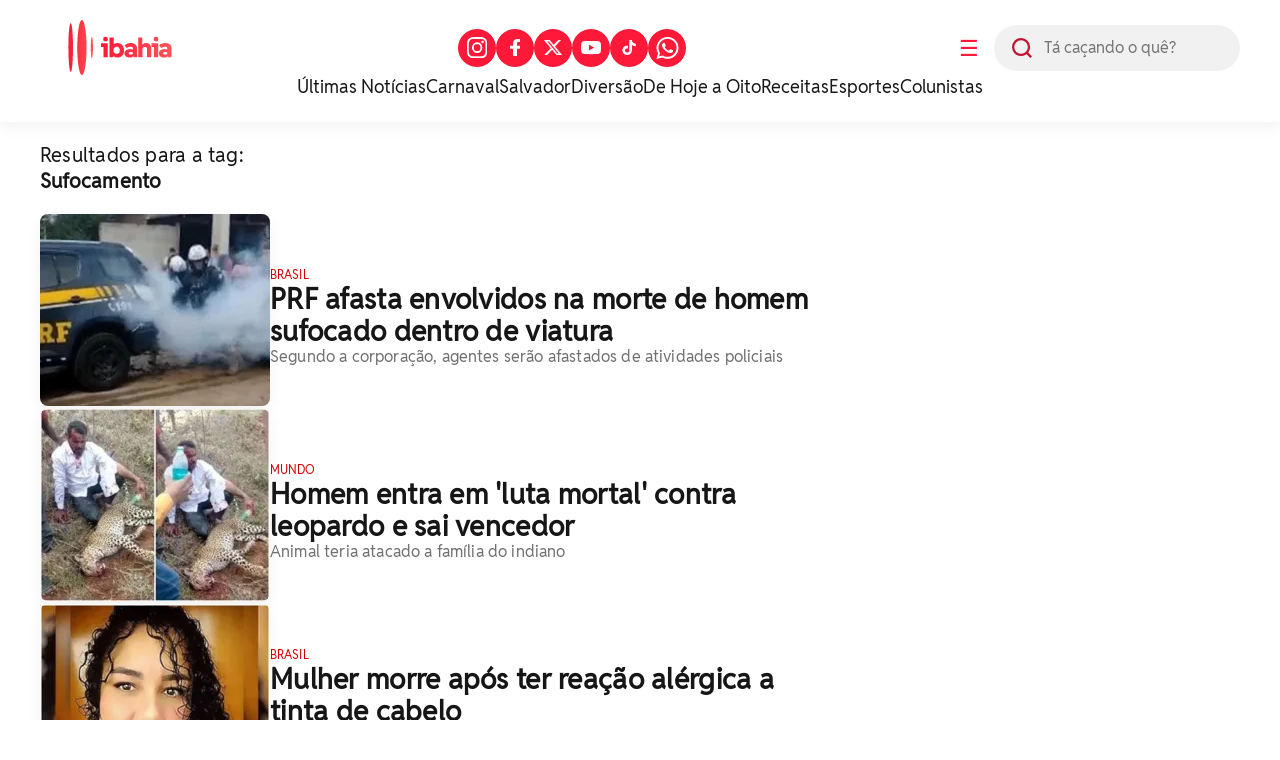

--- FILE ---
content_type: text/html; charset=UTF-8
request_url: https://www.ibahia.com/tag/sufocamento
body_size: 11239
content:
<!DOCTYPE html>
<html lang="pt-BR"> 






  




<script>
  console.log('PageCount: 2');
  console.log('AmountReels: 7');
  console.log('CurrentPage: 1');
  console.log('maxPage: 2');
  console.log('minPage: 1');
</script>

<head>
  <title>iBahia •
    Sufocamento
  </title>

  <!-- General Meta Tags-->


<meta charset="UTF-8">
<meta http-equiv="X-UA-Compatible" content="IE=edge" />
<meta name="MobileOptimized" content="width" />
<meta name="viewport" content="width=device-width, initial-scale=1.0" />
<meta name="author" content="iBahia" />
<meta name="copyright" content="iBahia" />
<meta name="Publisher" content="https://www.ibahia.com/" />
<meta name="Distribution" content="Global">
<meta name="generator" content="Mundiware Elite CS" />
<!-- Verifications -->

	<meta name="robots" content="follow, index, max-image-preview:large" />

<meta name="revisit-after"
	content="1 Day" />
<meta name="msvalidate.01" content="">
<meta name="google-site-verification"
	content="">
<meta property="fb:pages" content="121191924595636" />
<!-- NEWS -->
<link rel="alternate" type="application/rss+xml" title="" href="https://www.ibahia.com/rss">
<!-- FAVICONS -->
<link type="image/x-icon" rel="shortcut icon" href="/themes/default/assets/img/favicon.png" />
<link rel="icon" type="image/svg+xml" href="/themes/default/assets/img/ib2025/favicon-vermelho.svg" />
<!-- Mobile -->
<meta name="HandheldFriendly" content="true">
<meta name="MobileOptimized" content="320">
<meta name="mobile-web-app-capable" content="yes">
<meta name="application-name" content="iBahia">
<meta name="apple-mobile-web-app-capable" content="yes">
<meta name="apple-mobile-web-app-title" content="iBahia">
<meta name="apple-mobile-web-app-status-bar-style" content="black-translucent">
<meta name="theme-color" content="#FF1938">
<meta name="msapplication-TileColor" content="#FF1938">
<!-- Dublin Core Tags -->
<meta name="DC.title" content="iBahia" />
<meta name="DC.creator " content="iBahia" />
<meta name="DC.subject" content="O iBahia &#233; o portal de not&#237;cias e entretenimento da Bahia para o Brasil! Mundo dos famosos, reality show, agenda cultural, novelas celebridades e muito mais!" />
<meta name="DC.description" content="O iBahia &#233; o portal de not&#237;cias e entretenimento da Bahia para o Brasil! Mundo dos famosos, reality show, agenda cultural, novelas celebridades e muito mais!" />
<meta name="DC.publisher" content="Mundiware Elite CS" />
<meta name="Custodian" content="Mundiware" />
<meta name="DC.Identifier" content="https://www.ibahia.com/tag/sufocamento">
<meta name="DC.type" content="text.homepage.institucional" />
<meta name="DC.format" content="text/xhtml" />
<meta name="DC.type" content="text.homepage.image.video" />
<!-- Twitter Meta Tags-->
<meta property="twitter:card" content="summary" />
<meta property="twitter:site" content="@iBahia" />
<meta property="twitter:creator" content="@iBahia" />
<meta property="twitter:title" content="iBahia" />
<meta property="twitter:description" content="O iBahia &#233; o portal de not&#237;cias e entretenimento da Bahia para o Brasil! Mundo dos famosos, reality show, agenda cultural, novelas celebridades e muito mais!" />
<meta property="twitter:image" content="https://www.ibahia.com/themes/default/assets/img/ibahia_opengraph.png" />
<!-- Opengraph Tags-->
<meta property="og:title" content="iBahia" />
<meta property="og:description" content="O iBahia &#233; o portal de not&#237;cias e entretenimento da Bahia para o Brasil! Mundo dos famosos, reality show, agenda cultural, novelas celebridades e muito mais!"/>
<meta property="og:url" content="https://www.ibahia.com/tag/sufocamento" />
<meta property="og:site_name" content="iBahia" />
<meta property="og:type" content="website">
<meta property="og:locale" content="pt_BR">

	<meta property="og:image:type" content="image/png">
	<meta property="og:image:width" content="800">
	<meta property="og:image:height" content="600">
	<meta property="og:image" content="https://www.ibahia.com/themes/default/assets/img/ibahia_opengraph.png" />

<!--Prefetch-->
<link rel="dns-prefetch" href='https://www.ibahia.com/'>
<link rel="preconnect" href='https://www.ibahia.com/'>
<link rel="dns-prefetch" href="https://cdn.ibahia.com/">
<link rel="preconnect" href="https://cdn.ibahia.com/">



  
    <!-- Google Tag Manager -->
	<script>(function(w,d,s,l,i){w[l]=w[l]||[];w[l].push({'gtm.start':
	new Date().getTime(),event:'gtm.js'});var f=d.getElementsByTagName(s)[0],
	j=d.createElement(s),dl=l!='dataLayer'?'&l='+l:'';j.async=true;j.src=
	'https://www.googletagmanager.com/gtm.js?id='+i+dl;f.parentNode.insertBefore(j,f);
	})(window,document,'script','dataLayer','GTM-W3HHBRQ');</script>
	<!-- End Google Tag Manager -->





  

<meta name="description" content="O iBahia &#233; o portal de not&#237;cias e entretenimento da Bahia para o Brasil! Mundo dos famosos, reality show, agenda cultural, novelas celebridades e muito mais!"/>
<!-- Twitter Meta Tags-->

<meta property="twitter:card" content="summary" />
<meta property="twitter:site" content="@iBahia" />
<meta property="twitter:creator" content="@iBahia" />
<meta property="twitter:title" content="iBahia" />
<meta property="twitter:description" content="O iBahia &#233; o portal de not&#237;cias e entretenimento da Bahia para o Brasil! Mundo dos famosos, reality show, agenda cultural, novelas celebridades e muito mais!" />
<meta property="twitter:image" content="https://www.ibahia.com/themes/default/assets/img/ibahia_opengraph.png" />
<!-- Opengraph Tags-->
<meta property="og:title" content="iBahia" />
<meta property="og:description" content="O iBahia &#233; o portal de not&#237;cias e entretenimento da Bahia para o Brasil! Mundo dos famosos, reality show, agenda cultural, novelas celebridades e muito mais!"/>
<meta property="og:url" content="https://www.ibahia.com/tag/sufocamento" />
<meta property="og:site_name" content="iBahia" />
<meta property="og:type" content="website">
<meta property="og:locale" content="pt_BR">
<!-- General Meta Tags--> 
<link rel="shortlink" href="https://www.ibahia.com/tag/sufocamento"/>
<link rel="canonical" href="https://www.ibahia.com/tag/sufocamento" />
<link rel="alternate" href="/tag/sufocamento" />

<!-- Shema.org -->
<script type="application/ld+json">
    {"@context":"https://schema.org","@type":"WebSite","name":"iBahia","url":"https://www.ibahia.com/tag/sufocamento","potentialAction":{"@type":"SearchAction","target":"https://www.ibahia.com/tag/sufocamento?q={search_term_string}","query-input":"required name=search_term_string"},"publisher":{"@type":"NewsMediaOrganization","name":"iBahia","logo":"https://www.ibahia.com/themes/default/assets/img/ib-logo.webp","url":"https://www.ibahia.com/tag/sufocamento"}}
</script>
<script type="text/javascript">
(function() {
    /** CONFIGURATION START **/
    var _sf_async_config = window._sf_async_config = (window._sf_async_config || {});
    _sf_async_config.uid = 66092;
    _sf_async_config.domain = 'ibahia.com'; //CHANGE THIS TO THE ROOT DOMAIN
    _sf_async_config.flickerControl = false;
    _sf_async_config.useCanonical = true;
    _sf_async_config.useCanonicalDomain = true;
    _sf_async_config.sections = ''; // CHANGE THIS TO YOUR SECTION NAME(s)
    _sf_async_config.authors = ''; // CHANGE THIS TO YOUR AUTHOR NAME(s)
    /** CONFIGURATION END **/
    function loadChartbeat() {
        var e = document.createElement('script');
        var n = document.getElementsByTagName('script')[0];
        e.type = 'text/javascript';
        e.async = true;
        e.src = '//static.chartbeat.com/js/chartbeat.js';
        n.parentNode.insertBefore(e, n);
    }
    loadChartbeat();
})();
</script>
<script async src="//static.chartbeat.com/js/chartbeat_mab.js"></script>
  
  
    
    
    
    
      <link fetchpriority="high" rel="preload" as="image" fetchpriority="high" href="https://cdn.ibahia.com/wp-content/uploads/2022/05/230x192/image-14-3ScaleOutside-2t.webp?fallback=https%3A%2F%2Fcdn.ibahia.com%2Fwp-content%2Fuploads%2F2022%2F05%2Fimage-14-3.png%3Fxid%3D928370&amp;xid=928370">
    
  
    
    
    
    
      <link fetchpriority="high" rel="preload" as="image" fetchpriority="high" href="https://cdn.ibahia.com/wp-content/uploads/2021/03/230x192/csm_leopardo_2aaa6f79d6ScaleOutside-2t.webp?fallback=https%3A%2F%2Fcdn.ibahia.com%2Fwp-content%2Fuploads%2F2021%2F03%2Fcsm_leopardo_2aaa6f79d6.jpg%3Fxid%3D911719&amp;xid=911719">
    
  
  <link fetchpriority="high" rel="preload" as="image" href="/themes/default/assets/img/ib2025/ibahia_branca.svg">

  <link rel='stylesheet' href='/themes/default/assets/css/sbundle_dd97ff1ae689ce43ddd96595ba996139.css?t=1743081792' type='text/css' media='all' />

  
  

<script>
    const AJAXPATH = "/ajax";
    const BASEPATH = "/";
    const THEMEPATH = "/themes/default/";
	const isDesktop = parseInt(new URL(location).searchParams.get('d')) == 1;
</script>

  <!-- estilo top responsivo -->
  <style>
    .ib-menuAside,.ib-menuAside>aside{min-height:100vh;visibility:hidden;width:100%}.ib-header{width:100%;box-shadow:0 5px 15px #0000000D;background-color:#fff;padding:20px 0 24px;display:flex;flex-direction:column;gap:24px}.ib-header>.header-wrapper{max-width:1200px;margin:0 auto;width:100%;display:flex;flex-direction:column;gap:24px;align-items:center;justify-content:center}.ib-header>.header-wrapper>.header-top{display:flex;justify-content:space-between;align-items:center;width:100%}.ib-header>.header-wrapper>.header-top>.header-left{display:flex;gap:22px;align-items:center}.ib-header>.header-wrapper>.header-top>.header-left>button{display:flex;justify-content:center;align-items:center;width:50px;height:50px;border-radius:25px;color:#FF1938;font-size:22px;cursor:pointer}.ib-header>.header-wrapper>.header-top>.header-left>form{position:relative;width:246px;height:46px;border-radius:27px;background-color:#f1f1f1}.ib-header>.header-wrapper>.header-top>.header-left>form>img{width:20px;height:20px;position:absolute;top:13px;left:18px;z-index:1}.ib-header>.header-wrapper>.header-top>.header-left>form>input{width:246px;height:46px;position:absolute;padding-left:50px;border-radius:27px}.ib-header>.header-wrapper>.header-top>a,.ib-header>.header-wrapper>.header-top>a>img,.ib-header>.header-wrapper>.header-top>h1>a,.ib-header>.header-wrapper>.header-top>h1>a>img{width:160px;height:55px}.ib-header>.header-wrapper>.header-top>h1{width:160px;height:55px;overflow:hidden}.ib-header>.header-wrapper>.header-top>.header-right>ul{display:flex;align-items:center;gap:10px}.ib-header>.header-wrapper>.header-top>.header-right>ul li>a{display:flex;justify-content:center;align-items:center;width:38px;height:38px;border-radius:50px;background-color:#FF1938}.ib-header>.header-wrapper>.header-bottom{min-height:23px}.ib-header>.header-wrapper>.header-bottom>ul{display:flex;align-items:center;justify-content:center;gap:30px}.ib-header>.header-wrapper>.header-bottom>ul li>a{font-family:RedditSans-Regular;font-size:18px;line-height:23px;color:#181818}.ib-menuAside{top:0;opacity:0;position:fixed;backdrop-filter:blur(3px);-webkit-backdrop-filter:blur(3px);z-index:20;background-image:linear-gradient(286deg,#000000ab,#000000ab);background-size:100%}.ib-radiosAside{display:grid;grid-template-columns:repeat(4,1fr);align-items:center;gap:24px}.ib-radiosAside>a>img{width:50px;height:50px;object-fit:contain}.ib-menuAside.active{animation:.2s ease-in forwards showMenu}.ib-menuAside.active>aside{animation:.2s ease-in forwards showMenuAside}@keyframes showMenu{to{visibility:visible;opacity:1}}.ib-menuAside>aside{transform:translateX(-100vw);padding:20px 50px;max-width:416px;overflow:hidden;max-height:100vh;display:flex;flex-direction:column;gap:20px;background:linear-gradient(211deg,#ff783e 0,#FF1938 70%,#c41230 100%) no-repeat padding-box;position:relative;border-radius:0 30px 30px 0}@keyframes showMenuAside{to{visibility:visible;transform:translateX(0)}}.ib-menuAside>aside::after{content:"";position:absolute;bottom:10px;width:100%;height:70px;left:0;background:linear-gradient(180deg,#FF193800 0,#FF1938 100%) no-repeat padding-box}.ib-menuAside>aside>header{display:flex;align-items:center;justify-content:space-between}.ib-menuAside>aside>header img{cursor:pointer}.ib-menuAside>aside>header>a>img{width:175px;height:60px}.ib-menuAside>aside>.ib-searchAside{display:flex;align-items:center;justify-content:space-between;gap:12px;background:no-repeat padding-box #fff;border-radius:50px;padding:13px 0 13px 18px}.ib-menuAside>aside>.ib-searchAside>input,.link-menu-lateral{width:100%}.ib-menuAside>aside>ul{display:flex;flex-direction:column;gap:12px;overflow-y:scroll;height:100%;padding-bottom:60px}.ib-menuAside>aside>ul li:first-of-type{font-weight:700;opacity:1}.ib-searchImg{width:18px;height:18px;cursor:pointer}.ib-menuAside>aside>ul li{font-size:20px;cursor:pointer;letter-spacing:.2px;opacity:.9;color:var(--branco);display:flex;z-index:4;align-items:center;justify-content:space-between;width:100%}.ib-menuAside>aside>ul li>a{color:var(--branco)}.header-breadcrumb{width:100%;height:82px;border-radius:0 0 16px 16px;background-color:#FF1938;padding:14px 0}.summary-item-icon,.summary-item-icon-plus{width:26px;height:26px}.header-breadcrumb>.breadcrumb-wrapper{max-width:1200px;margin:0 auto;width:100%;display:flex;align-items:center;gap:15px;padding:14px 0}.header-breadcrumb>.breadcrumb-wrapper a{font-family:RedditSans-Bold;font-size:42px;line-height:20px;letter-spacing:.42px;color:#fff}.header-breadcrumb>.breadcrumb-wrapper a>img{width:22px;height:18px}.header-breadcrumb>.breadcrumb-wrapper span{width:5px;height:8px;color:#9e0116}.summary-item-icon{border-radius:14px;background-color:#ff783e;color:#fff;cursor:pointer;display:flex;justify-content:center;align-items:center;padding:7px}.summary-item-icon-minus{display:none}@media (max-width:769px){.header-breadcrumb{width:100%;height:82px;border-radius:0 0 16px 16px;background-color:#FF1938;padding:12px 0}.header-breadcrumb>.breadcrumb-wrapper{max-width:100%;margin:0 auto;width:100%;display:flex;align-items:center;gap:15px;padding:14px 20px}.header-breadcrumb>.breadcrumb-wrapper a{font-family:RedditSans-Bold;font-size:26px;line-height:20px;letter-spacing:.26px;color:#fff}.ib-header{width:100%;border-radius:0 0 12px 12px;background-color:#fff;padding:unset}.ib-menuAside>aside{padding:10px 22px}.ib-header>.header-wrapper{max-width:100%;display:flex;flex-direction:column;gap:16px;align-items:flex-start;justify-content:flex-start}.ib-header>.header-wrapper>.header-top{display:flex;justify-content:space-between;align-items:center;padding:14px 20px 18px}.ib-header>.header-wrapper>.header-top>.header-left{display:flex;gap:24px;align-items:center;order:2}.ib-header>.header-wrapper>.header-top>.header-left>button{order:2;display:flex;justify-content:center;align-items:center;width:20px;height:16px;border-radius:unset;background-color:unset;color:#FF1938}.ib-header>.header-wrapper>.header-top>.header-left>form{position:relative;width:unset;height:unset;order:1}.ib-header>.header-wrapper>.header-top>.header-left>form>img{position:static;width:24px;height:24px}.ib-header>.header-wrapper>.header-top>.header-left>form>input,.ib-header>.header-wrapper>.header-top>.header-right{display:none}.ib-header>.header-wrapper>.header-top>a{order:1;width:132px;height:44px}.ib-header>.header-wrapper>.header-top>a>img{width:132px;height:44px}.ib-header>.header-wrapper>.header-top>.header-right>ul li>a{display:flex;justify-content:center;align-items:center;width:38px;height:38px;border-radius:50px;background-color:#FF1938}.ib-header>.header-wrapper>.header-bottom{min-height:21px;padding:0 0 18px 20px;max-width:100%}.ib-header>.header-wrapper>.header-bottom>ul{display:flex;align-items:center;justify-content:unset;gap:18px;overflow:scroll;max-width:100%}.ib-header>.header-wrapper>.header-bottom>ul li>a{font-family:RedditSans-Regular;font-size:16px;line-height:21px;color:#181818;white-space:nowrap}}
  </style>
  <!-- estilo chamada home -->
  <style>
    .ib-chamadaHome{grid-column:span 8;grid-row:span 2}.ib-chamadaHome>a{display:flex;align-items:center;gap:18px}.ib-chamadaHome>a>picture>img{max-width:230px;min-width:230px;width:100%;height:192px;box-shadow:0 5px 15px #0000000D;border-radius:8px;object-fit:cover}.ib-chamadaHome>a>div{display:flex;flex-direction:column;gap:10px;padding-top:10px}.ib-chamadaHome>a>div>span{letter-spacing:.12px;text-transform:uppercase;font-size:12px;line-height:16px;font-weight:500;color:var(--vermelhoPadrao)}.ib-chamadaHome>a>div>h2{letter-spacing:.28px;font-size:28px;line-height:32px;color:var(--pretoPadrao);font-weight:700}.ib-chamadaHome>a>div>h3{letter-spacing:.16px;font-size:16px;line-height:20px;color:var(--cinzaPadrao);font-weight:500}@media (max-width:1023px){.ib-chamadaHome{grid-column:1/-1;grid-row:auto}}@media (max-width:700px){.ib-chamadaHome{padding:20px 20px 0;border-top:2px solid #f1f1f1}.ib-chamadaHome>a>picture>img{max-width:85px;min-width:85px;height:80px}.ib-chamadaHome>a>div>h2{font-size:18px;line-height:22px}.ib-chamadaHome>a>div>h3{font-size:14px;line-height:18px}}@media (max-width:400px){.ib-chamadaHome>a>picture>img{max-width:85px;min-width:85px;height:80px}}
  </style>
  <!-- estilo /assets/css/pages/busca.css -->
  <style>
    .ib-page.busca>header>h2,.ib-page.busca>header>h3{font-size:20px;line-height:26px;letter-spacing:.22px;color:var(--pretoPadrao)}.ib-page.busca{max-width:1240px;margin:20px auto 60px;padding:0 20px}.ib-page.busca>header{display:flex;flex-direction:column}.ib-page.busca>header>h3{font-weight:700;text-transform:capitalize}.ib-page.busca>section{display:flex;gap:20px;margin-top:20px}.ib-page.busca>section>.content{display:flex;flex-direction:column;gap:24px;width:100%;max-width:792px}.ib-page.busca>section>aside{max-width:384px;height:fit-content;width:100%;display:grid;grid-template-columns:repeat(1,1fr);grid-auto-rows:minmax(84px,auto);gap:24px;position:sticky;top:20px}.ib-page.busca>section>aside>*{grid-column:span 1!important}.ib-categoryPagination{display:flex;justify-content:center;gap:10px}.ib-categoryPagination>button{width:40px;height:40px;border-radius:50%;display:flex;justify-content:center;align-items:center;font-size:14px;line-height:20px;color:var(--pretoPadrao);font-weight:600;border:1px solid var(--cinzaPadrao);cursor:pointer}.ib-categoryPagination button.active,.ib-categoryPagination>button:hover{background-color:var(--vermelhoPadrao);border-color:var(--vermelhoPadrao);color:#fff}@media (max-width:960px){.ib-page.busca>section{flex-direction:column}.ib-page.busca>section>*{max-width:100%!important}}@media (max-width:700px){.ib-page.busca>header{display:flex;flex-direction:column;padding:0 20px}.ib-page.busca>h2{font-size:35px;line-height:39px;padding:0 20px}.ib-page.busca{padding:0}.ib-page.busca>section>aside{padding:0 20px}}@media (max-width:400px){.ib-chamadaHome>a>div>h3{display:none}}
  </style>
  <!-- estilo footer responsivo -->
  <style>
    .ib-footer>.footer-bottom,.ib-footer>.wrapper{display:flex;max-width:1200px;position:relative;margin:auto;width:100%}.ib-footer{display:flex;flex-direction:column;background-color:#f7f7f7}.ib-footer>.wrapper{gap:20px;justify-content:space-between;padding:30px 0 33px}.ib-footer>.wrapper>a{width:40px;height:30px}.ib-footer>.wrapper>a>img{width:100%;height:100%;object-fit:contain}.ib-footer>.wrapper>div{display:flex;flex-direction:column;gap:25px}.ib-footer>.wrapper>div>a>img{width:100%;max-width:230px;height:105px}.ib-footer>.wrapper>div>div,.ib-footer>.wrapper>ul{display:flex;flex-direction:column;gap:10px}.ib-footer>.wrapper>div>div>h3{font-size:18px;line-height:22px;color:#181818;font-weight:600}.ib-footer>.wrapper>div>div>.social{display:flex;align-items:center;gap:10px}.ib-footer>.wrapper>div>div>.social>a{width:39px;height:39px;display:flex;justify-content:center;align-items:center;border-radius:50%;overflow:hidden;background-color:var(--vermelhoPadrao);border:1px solid var(--vermelhoPadrao)}.ib-footer>.wrapper>ul li:first-of-type{margin-bottom:5px;font-weight:700;text-transform:uppercase;position:initial}.ib-footer>.wrapper>ul li{font-size:16px;line-height:20px;color:#181818;position:relative;width:fit-content;cursor:pointer;text-transform:lowercase}.ib-footer>.wrapper>ul li>a{color:#181818;text-transform:capitalize}.ib-footer>.wrapper>ul li:after{content:'';position:absolute;width:100%;transform:scaleX(0);height:2px;bottom:0;left:0;background-color:#fff;transform-origin:bottom right;transition:transform .25s ease-out}.ib-footer>.wrapper>ul li:hover:after{transform:scaleX(1);transform-origin:bottom left}.ib-footer>.footer-bottom{justify-content:space-between;align-items:center}.ib-footer>.footer-bottom>h3{font-size:14px;line-height:16px;color:#181818;text-transform:lowercase;text-align:center;padding:13px 20px}@media (max-width:630px){.ib-footer>.wrapper{padding:30px 20px 40px;flex-direction:column}.footer-bottom{flex-direction:column;align-items:flex-start!important;max-width:100%;padding:0 20px;gap:30px}.ib-footer>.footer-bottom>h3{font-size:14px;background-color:unset;line-height:18px;letter-spacing:.14px;color:#181818;text-transform:lowercase;text-align:left;padding:0;max-width:63%}.ib-footer{padding-bottom:30px}.ib-footer>.wrapper>div>a{display:none}}
  </style>
  
</head>
<body>
  <!-- Google Tag Manager (noscript) -->
  <noscript><iframe src="https://www.googletagmanager.com/ns.html?id=GTM-W3HHBRQ" height="0" width="0"
      style="display:none;visibility:hidden"></iframe></noscript>
  <!-- End Google Tag Manager (noscript) -->
  <header class="ib-header" 
  
>
  <div class="header-wrapper">
    <div class="header-top">
      
        <h1>
          <a href="/">
            <img src="/themes/default/assets/img/ib2025/ibahia_colorida.svg" alt="iBahia Portal de notícias">
          </a>
          iBahia é o portal de noticias e entretenimento da Bahia.
        </h1>
      
      <nav class="header-right">
        <ul>
          <li>
            <a target="_blank" title="Acesse nosso Instagram" href="https://www.instagram.com/portalibahia/"><img
              style="width:20.73px;height:20.73px;" src="/themes/default/assets/img/iconesBrancos/instagram.svg"
              alt="Instagram do iBahia">
            </a>
          </li>
          <li><a target="_blank" title="Acesse nosso Facebook" href="https://www.facebook.com/PortaliBahia"><img
            style="width:9.57px;height:17.54px;" src="/themes/default/assets/img/iconesBrancos/facebook.svg"
            alt="Facebook do iBahia">
          </a>
        </li>
        <li>
          <a target="_blank" title="Acesse nosso Twitter" href="https://twitter.com/iBahia"><img
            style="width:19.94px;height:15.95px;" src="/themes/default/assets/img/iconesBrancos/twitterX.svg"
            alt="Twitter do iBahia">
          </a>
        </li>
        <li>
          <a target="_blank" title="Acesse nosso YouTube" href="https://www.youtube.com/user/portalibahia"><img
            style="width:19.94px;height:15.95px;"
            src="/themes/default/assets/img/iconesBrancos/icon_youtube.svg" alt="YouTube do iBahia">
          </a>
        </li>
          <li>
            <a target="_blank" title="Acesse nosso TikTok" href="https://www.tiktok.com/@portalibahia"><img
              style="width:19.94px;height:15.95px;" src="/themes/default/assets/img/iconesBrancos/tiktok.svg"
              alt="TikTok do iBahia">
            </a>
          </li>
          <li>
            <a target="_blank" title="Acesse nosso Whatsapp" href="https://api.whatsapp.com/send?phone=557199231993"><img
              style="width:23px;height:22px;" src="/themes/default/assets/img/iconesBrancos/whatsapp.svg"
              alt="Whatsapp do iBahia">
            </a>
          </li>
        </ul>
      </nav>
      <div class="header-left">
        <button onclick="toggleAsideMenu(event);">☰</button>
        <form action="/" method="GET">
          <label for="left-search" class="sr-only">Busca</label> <!-- Adicionando o label -->
          <img src="/themes/default/assets/img/ib2024/header/lupa.svg" alt="icone de busca">
          <input type="text" name="q" id="left-search" placeholder="Tá caçando o quê?">
        </form>
      </div>
    </div>
    <nav class="header-bottom">
      <ul>
        
        
          <li>
            <a href="/ultimas-noticias">
              &#218;ltimas Not&#237;cias
            </a>
          </li>
        
          <li>
            <a href="/diversao/carnaval">
              Carnaval
            </a>
          </li>
        
          <li>
            <a href="/salvador">
              Salvador
            </a>
          </li>
        
          <li>
            <a href="/diversao">
              Divers&#227;o
            </a>
          </li>
        
          <li>
            <a href="/podcasts/de-hoje-a-oito">
              De Hoje a Oito
            </a>
          </li>
        
          <li>
            <a href="/diversao/gastronomia">
              Receitas
            </a>
          </li>
        
          <li>
            <a href="/esportes">
              Esportes
            </a>
          </li>
        
          <li>
            <a href="/colunistas">
              Colunistas
            </a>
          </li>
        
      </ul>
    </nav>
  </div>
  
</header>
<!-- MENU LATERAL -->
<section class="ib-menuAside">
  <aside>
    <header>
      <a href="/">
        <img src="/themes/default/assets/img/ib2025/ibahia_branca.svg" alt="iBahia">
      </a>
      <img style="width: 30px;height: 30px;" src="/themes/default/assets/img/iconesBrancos/fechar.svg"
        onclick="toggleAsideMenu()" alt="Fechar Menu Lateral">
    </header>
    <form action="/" method="GET" class="ib-searchAside">
      <img src="/themes/default/assets/img/iconesColoridos/busca.svg" class="ib-searchImg"
        alt="Busca interna do iBahia">
      <input type="text" name="q" placeholder="Tá caçando o quê?" class="ib-searchInput">
    </form>
    <div class="ib-radiosAside">
      <a href="https://radiobahiafm.com.br/" target="_blank">
        <img loading="lazy" src="/themes/default/assets/img/radios/bahiafm_88.7_branca.svg" alt="BahiaFM">
      </a>
      <a href="https://bahiafmsul.com.br/" target="_blank">
        <img loading="lazy" src="/themes/default/assets/img/radios/bahiafm_102-1_branca.svg" alt="bahiafmsul">
      </a>
      <a href="https://gfm.com.br/" target="_blank">
        <img style="object-fit: contain;" src="/themes/default/assets/img/radios/gfm_90.1_branca.svg" alt="gfm">
      </a>
      <a href="https://jovempan.com.br/afiliada/salvador-fm" target="_blank" loading="lazy">
        <img style="object-fit: contain;filter: brightness(15);" src="/themes/default/assets/img/radios/radiojp.svg" alt="jpfm">
      </a>
    </div>
    <ul>
      
      
        
          <li style="margin-bottom: 10px;">
            <a href="https://www.ibahia.com/?d=1">
              P&#225;gina inicial
            </a>
          </li>
        
      
        
          <li style="margin-bottom: 10px;">
            <a href="https://www.ibahia.com/ultimas-noticias">
              &#218;ltimas Not&#237;cias
            </a>
          </li>
        
      
        
          <li style="margin-bottom: 10px;">
            <a href="/bahia">
              Bahia
            </a>
          </li>
        
      
        
          <li style="margin-bottom: 10px;">
            <a href="https://www.ibahia.com/salvador">
              Salvador
            </a>
          </li>
        
      
        
          <li>
            <details class="link-menu-lateral"> 
              <summary onclick="changeIcon(this)" style="font-size:20px; margin-bottom: 10px;display: flex;justify-content: space-between;align-items: center;">
                <li class="summary-item" style="list-style-type: disclosure-closed;"> 
                  Interior da Bahia
                  <button class="summary-item-icon">
                    <img onclick="openWithImg(this)" class="summary-item-icon-plus" id="plus" src="/themes/default/assets/img/ib2024/menu-aside/plus.svg" alt="Abrir menu Interior da Bahia">
                  </button>
                </li>
              </summary> 
              <ul style="display: flex;flex-direction: column;gap: 15px;overflow-y: scroll;height: 100%;padding: 0px 0 12px 0px; margin-top: 20px;">
                
                  
                    <li style="font-weight: unset; font-size: 18px;">
                      <a href="/interior-da-bahia">
                        P&#225;gina Principal
                      </a>
                    </li>
                  
                
                  
                    <li style="font-weight: unset; font-size: 18px;">
                      <a href="/interior-da-bahia/feira-de-santana">
                        Feira de Santana
                      </a>
                    </li>
                  
                
                  
                    <li style="font-weight: unset; font-size: 18px;">
                      <a href="/interior-da-bahia/itapetinga">
                        Itapetinga
                      </a>
                    </li>
                  
                
                  
                    <li style="font-weight: unset; font-size: 18px;">
                      <a href="/interior-da-bahia/jequie">
                        Jequi&#233;
                      </a>
                    </li>
                  
                
                  
                    <li style="font-weight: unset; font-size: 18px;">
                      <a href="/interior-da-bahia/vitoria-da-conquista">
                        Vit&#243;ria da Conquista
                      </a>
                    </li>
                  
                
                  
                    <li style="font-weight: unset; font-size: 18px;">
                      <a href="/interior-da-bahia/juazeiro">
                        Juazeiro
                      </a>
                    </li>
                  
                
              </ul>
            </details>
          </li>
        
      
        
          <li style="margin-bottom: 10px;">
            <a href="/salvador---475-anos">
              Salvador 475 Anos
            </a>
          </li>
        
      
        
          <li>
            <details class="link-menu-lateral"> 
              <summary onclick="changeIcon(this)" style="font-size:20px; margin-bottom: 10px;display: flex;justify-content: space-between;align-items: center;">
                <li class="summary-item" style="list-style-type: disclosure-closed;"> 
                  Not&#237;cias
                  <button class="summary-item-icon">
                    <img onclick="openWithImg(this)" class="summary-item-icon-plus" id="plus" src="/themes/default/assets/img/ib2024/menu-aside/plus.svg" alt="Abrir menu Not&#237;cias">
                  </button>
                </li>
              </summary> 
              <ul style="display: flex;flex-direction: column;gap: 15px;overflow-y: scroll;height: 100%;padding: 0px 0 12px 0px; margin-top: 20px;">
                
                  
                    <li style="font-weight: unset; font-size: 18px;">
                      <a href="/noticias">
                        Not&#237;cias
                      </a>
                    </li>
                  
                
                  
                    <li style="font-weight: unset; font-size: 18px;">
                      <a href="/noticias/seguranca">
                        Seguran&#231;a
                      </a>
                    </li>
                  
                
                  
                    <li style="font-weight: unset; font-size: 18px;">
                      <a href="/noticias/saude">
                        Sa&#250;de
                      </a>
                    </li>
                  
                
                  
                    <li style="font-weight: unset; font-size: 18px;">
                      <a href="/noticias/politica">
                        Pol&#237;tica
                      </a>
                    </li>
                  
                
                  
                    <li style="font-weight: unset; font-size: 18px;">
                      <a href="/noticias/economia">
                        Economia
                      </a>
                    </li>
                  
                
                  
                    <li style="font-weight: unset; font-size: 18px;">
                      <a href="/noticias/justica">
                        Justi&#231;a
                      </a>
                    </li>
                  
                
                  
                    <li style="font-weight: unset; font-size: 18px;">
                      <a href="/noticias/infraestrutura">
                        Infraestrutura
                      </a>
                    </li>
                  
                
                  
                    <li style="font-weight: unset; font-size: 18px;">
                      <a href="/noticias/infraestrutura/construnordeste">
                        ConstruNordeste
                      </a>
                    </li>
                  
                
                  
                    <li style="font-weight: unset; font-size: 18px;">
                      <a href="/noticias/educacao">
                        Educa&#231;&#227;o
                      </a>
                    </li>
                  
                
                  
                    <li style="font-weight: unset; font-size: 18px;">
                      <a href="/noticias/tecnologia">
                        Tecnologia
                      </a>
                    </li>
                  
                
                  
                    <li style="font-weight: unset; font-size: 18px;">
                      <a href="/noticias/agronegocio">
                        Agroneg&#243;cio
                      </a>
                    </li>
                  
                
                  
                    <li style="font-weight: unset; font-size: 18px;">
                      <a href="/noticias/meio-ambiente">
                        Meio Ambiente
                      </a>
                    </li>
                  
                
              </ul>
            </details>
          </li>
        
      
        
          <li>
            <details class="link-menu-lateral"> 
              <summary onclick="changeIcon(this)" style="font-size:20px; margin-bottom: 10px;display: flex;justify-content: space-between;align-items: center;">
                <li class="summary-item" style="list-style-type: disclosure-closed;"> 
                  Divers&#227;o
                  <button class="summary-item-icon">
                    <img onclick="openWithImg(this)" class="summary-item-icon-plus" id="plus" src="/themes/default/assets/img/ib2024/menu-aside/plus.svg" alt="Abrir menu Divers&#227;o">
                  </button>
                </li>
              </summary> 
              <ul style="display: flex;flex-direction: column;gap: 15px;overflow-y: scroll;height: 100%;padding: 0px 0 12px 0px; margin-top: 20px;">
                
                  
                    <li style="font-weight: unset; font-size: 18px;">
                      <a href="/diversao">
                        Divers&#227;o
                      </a>
                    </li>
                  
                
                  
                    <li style="font-weight: unset; font-size: 18px;">
                      <a href="/agenda-cultural">
                        Agenda Cultural
                      </a>
                    </li>
                  
                
                  
                    <li style="font-weight: unset; font-size: 18px;">
                      <a href="/diversao/micareta-de-feira">
                        Micareta de Feira
                      </a>
                    </li>
                  
                
                  
                    <li style="font-weight: unset; font-size: 18px;">
                      <a href="/festival-de-verao">
                        Festival de Ver&#227;o
                      </a>
                    </li>
                  
                
                  
                    <li style="font-weight: unset; font-size: 18px;">
                      <a href="/diversao/festivalsanguenovo">
                        Festival Sangue Novo
                      </a>
                    </li>
                  
                
                  
                    <li style="font-weight: unset; font-size: 18px;">
                      <a href="/diversao/nem-te-conto">
                        Nem te Conto
                      </a>
                    </li>
                  
                
                  
                    <li style="font-weight: unset; font-size: 18px;">
                      <a href="/diversao/novelas">
                        Novelas
                      </a>
                    </li>
                  
                
                  
                    <li style="font-weight: unset; font-size: 18px;">
                      <a href="/diversao/gastronomia">
                        Gastronomia
                      </a>
                    </li>
                  
                
                  
                    <li style="font-weight: unset; font-size: 18px;">
                      <a href="/diversao/astrologia-e-esoterismo">
                        Astrologia e esoterismo
                      </a>
                    </li>
                  
                
                  
                    <li style="font-weight: unset; font-size: 18px;">
                      <a href="/diversao/internet">
                        Internet
                      </a>
                    </li>
                  
                
                  
                    <li style="font-weight: unset; font-size: 18px;">
                      <a href="/diversao/casa-e-decoracao">
                        Casa e decora&#231;&#227;o
                      </a>
                    </li>
                  
                
                  
                    <li style="font-weight: unset; font-size: 18px;">
                      <a href="/diversao/musica">
                        M&#250;sica
                      </a>
                    </li>
                  
                
                  
                    <li style="font-weight: unset; font-size: 18px;">
                      <a href="/diversao/ibahia-com-ibicho">
                        ibicho
                      </a>
                    </li>
                  
                
                  
                    <li style="font-weight: unset; font-size: 18px;">
                      <a href="/diversao/carnaval">
                        Carnaval
                      </a>
                    </li>
                  
                
                  
                    <li style="font-weight: unset; font-size: 18px;">
                      <a href="/diversao/tv">
                        TV
                      </a>
                    </li>
                  
                
              </ul>
            </details>
          </li>
        
      
        
          <li style="margin-bottom: 10px;">
            <a href="/podcasts/de-hoje-a-oito">
              De Hoje a Oito
            </a>
          </li>
        
      
        
          <li>
            <details class="link-menu-lateral"> 
              <summary onclick="changeIcon(this)" style="font-size:20px; margin-bottom: 10px;display: flex;justify-content: space-between;align-items: center;">
                <li class="summary-item" style="list-style-type: disclosure-closed;"> 
                  Cotidiano
                  <button class="summary-item-icon">
                    <img onclick="openWithImg(this)" class="summary-item-icon-plus" id="plus" src="/themes/default/assets/img/ib2024/menu-aside/plus.svg" alt="Abrir menu Cotidiano">
                  </button>
                </li>
              </summary> 
              <ul style="display: flex;flex-direction: column;gap: 15px;overflow-y: scroll;height: 100%;padding: 0px 0 12px 0px; margin-top: 20px;">
                
                  
                    <li style="font-weight: unset; font-size: 18px;">
                      <a href="/cotidiano">
                        Cotidiano
                      </a>
                    </li>
                  
                
                  
                    <li style="font-weight: unset; font-size: 18px;">
                      <a href="/cotidiano/transito">
                        Tr&#226;nsito
                      </a>
                    </li>
                  
                
                  
                    <li style="font-weight: unset; font-size: 18px;">
                      <a href="/cotidiano/tempo">
                        Tempo
                      </a>
                    </li>
                  
                
                  
                    <li style="font-weight: unset; font-size: 18px;">
                      <a href="/empregos-e-concursos">
                        Empregos e concursos
                      </a>
                    </li>
                  
                
                  
                    <li style="font-weight: unset; font-size: 18px;">
                      <a href="/cotidiano/loterias">
                        Loterias
                      </a>
                    </li>
                  
                
                  
                    <li style="font-weight: unset; font-size: 18px;">
                      <a href="/cotidiano/cidadania">
                        Cidadania
                      </a>
                    </li>
                  
                
                  
                    <li style="font-weight: unset; font-size: 18px;">
                      <a href="/cotidiano/transportes">
                        Transportes
                      </a>
                    </li>
                  
                
              </ul>
            </details>
          </li>
        
      
        
          <li>
            <details class="link-menu-lateral"> 
              <summary onclick="changeIcon(this)" style="font-size:20px; margin-bottom: 10px;display: flex;justify-content: space-between;align-items: center;">
                <li class="summary-item" style="list-style-type: disclosure-closed;"> 
                  Esportes
                  <button class="summary-item-icon">
                    <img onclick="openWithImg(this)" class="summary-item-icon-plus" id="plus" src="/themes/default/assets/img/ib2024/menu-aside/plus.svg" alt="Abrir menu Esportes">
                  </button>
                </li>
              </summary> 
              <ul style="display: flex;flex-direction: column;gap: 15px;overflow-y: scroll;height: 100%;padding: 0px 0 12px 0px; margin-top: 20px;">
                
                  
                    <li style="font-weight: unset; font-size: 18px;">
                      <a href="/esportes">
                        Esportes
                      </a>
                    </li>
                  
                
                  
                    <li style="font-weight: unset; font-size: 18px;">
                      <a href="/esportes/futebol">
                        Futebol
                      </a>
                    </li>
                  
                
                  
                    <li style="font-weight: unset; font-size: 18px;">
                      <a href="/esportes/ec-bahia">
                        Bahia
                      </a>
                    </li>
                  
                
                  
                    <li style="font-weight: unset; font-size: 18px;">
                      <a href="/esportes/ec-vitoria">
                        Vit&#243;ria
                      </a>
                    </li>
                  
                
                  
                    <li style="font-weight: unset; font-size: 18px;">
                      <a href="/esportes/mais-esportes">
                        Mais Esportes
                      </a>
                    </li>
                  
                
              </ul>
            </details>
          </li>
        
      
        
          <li style="margin-bottom: 10px;">
            <a href="/colunistas">
              Colunistas
            </a>
          </li>
        
      
        
          <li>
            <details class="link-menu-lateral"> 
              <summary onclick="changeIcon(this)" style="font-size:20px; margin-bottom: 10px;display: flex;justify-content: space-between;align-items: center;">
                <li class="summary-item" style="list-style-type: disclosure-closed;"> 
                  Turismo
                  <button class="summary-item-icon">
                    <img onclick="openWithImg(this)" class="summary-item-icon-plus" id="plus" src="/themes/default/assets/img/ib2024/menu-aside/plus.svg" alt="Abrir menu Turismo">
                  </button>
                </li>
              </summary> 
              <ul style="display: flex;flex-direction: column;gap: 15px;overflow-y: scroll;height: 100%;padding: 0px 0 12px 0px; margin-top: 20px;">
                
                  
                    <li style="font-weight: unset; font-size: 18px;">
                      <a href="/turismo">
                        Turismo
                      </a>
                    </li>
                  
                
                  
                    <li style="font-weight: unset; font-size: 18px;">
                      <a href="/turismo/bahia417">
                        Bahia 417&#176;
                      </a>
                    </li>
                  
                
              </ul>
            </details>
          </li>
        
      
        
          <li>
            <details class="link-menu-lateral"> 
              <summary onclick="changeIcon(this)" style="font-size:20px; margin-bottom: 10px;display: flex;justify-content: space-between;align-items: center;">
                <li class="summary-item" style="list-style-type: disclosure-closed;"> 
                  Comportamento
                  <button class="summary-item-icon">
                    <img onclick="openWithImg(this)" class="summary-item-icon-plus" id="plus" src="/themes/default/assets/img/ib2024/menu-aside/plus.svg" alt="Abrir menu Comportamento">
                  </button>
                </li>
              </summary> 
              <ul style="display: flex;flex-direction: column;gap: 15px;overflow-y: scroll;height: 100%;padding: 0px 0 12px 0px; margin-top: 20px;">
                
                  
                    <li style="font-weight: unset; font-size: 18px;">
                      <a href="/comportamento/religiao">
                        Religi&#227;o
                      </a>
                    </li>
                  
                
              </ul>
            </details>
          </li>
        
      
        
          <li>
            <details class="link-menu-lateral"> 
              <summary onclick="changeIcon(this)" style="font-size:20px; margin-bottom: 10px;display: flex;justify-content: space-between;align-items: center;">
                <li class="summary-item" style="list-style-type: disclosure-closed;"> 
                  Podcasts
                  <button class="summary-item-icon">
                    <img onclick="openWithImg(this)" class="summary-item-icon-plus" id="plus" src="/themes/default/assets/img/ib2024/menu-aside/plus.svg" alt="Abrir menu Podcasts">
                  </button>
                </li>
              </summary> 
              <ul style="display: flex;flex-direction: column;gap: 15px;overflow-y: scroll;height: 100%;padding: 0px 0 12px 0px; margin-top: 20px;">
                
                  
                    <li style="font-weight: unset; font-size: 18px;">
                      <a href="/podcasts/calumbi">
                        Calumbi
                      </a>
                    </li>
                  
                
                  
                    <li style="font-weight: unset; font-size: 18px;">
                      <a href="/podcasts/pele-preta">
                        Pele Preta
                      </a>
                    </li>
                  
                
              </ul>
            </details>
          </li>
        
      
        
          <li style="margin-bottom: 10px;">
            <a href="/mundogfm">
              GFM
            </a>
          </li>
        
      
        
          <li style="margin-bottom: 10px;">
            <a href="/mundobahiafm">
              Bahia FM
            </a>
          </li>
        
      
        
          <li style="margin-bottom: 10px;">
            <a href="/mundobahiafm">
              Bahia FM Sul
            </a>
          </li>
        
      
    </ul>
  </aside>
</section>

<script>
  function changeIcon(e) {
    const imageSummary = e.querySelector('img');
    if (imageSummary.id != 'plus') {
      imageSummary.src = '/themes/default/assets/img/ib2024/menu-aside/plus.svg';
      imageSummary.id = 'plus';
    } else {
      imageSummary.src = '/themes/default/assets/img/ib2024/menu-aside/minus.svg';
      imageSummary.id = 'minus';
      const detailsSummary = e.parentElement;

    }
  }

  function openWithImg(e) {
    let detailsSummaryList = e.parentElement.parentElement.parentElement.parentElement;
    if (detailsSummaryList.hasAttribute('open')) {
      detailsSummaryList.removeAttribute('open');
    } else {
      detailsSummaryList.setAttribute('open', 'open');
    }
  }
</script>
  <!-- BREADCRUMB -->

  <main class="ib-page busca">
    <header>
      <h2>Resultados para a tag:</h2>
      <h3>
        Sufocamento
      </h3>
    </header>
    <section>
      <section class="content">
        
        
          <article class="ib-chamadaHome">
            <a href="/brasil/prf-afasta-envolvidos-na-morte-de-homem-sufocado-dentro-de-viatura">
              
              
              
              
                <picture>
                  <source media="(max-width: 768px)" srcset="https://cdn.ibahia.com/wp-content/uploads/2022/05/85x80/image-14-3ScaleOutside-2t.webp?fallback=https%3A%2F%2Fcdn.ibahia.com%2Fwp-content%2Fuploads%2F2022%2F05%2Fimage-14-3.png%3Fxid%3D928370&amp;xid=928370" />
                  <source media="(min-width: 768px)" srcset="https://cdn.ibahia.com/wp-content/uploads/2022/05/230x192/image-14-3ScaleOutside-2t.webp?fallback=https%3A%2F%2Fcdn.ibahia.com%2Fwp-content%2Fuploads%2F2022%2F05%2Fimage-14-3.png%3Fxid%3D928370&amp;xid=928370" />
                  <img 
                    fetchpriority="high"
                  
                   alt="
                  PRF afasta envolvidos na morte de homem sufocado dentro de viatura" src="https://cdn.ibahia.com/wp-content/uploads/2022/05/85x80/image-14-3ScaleOutside-2t.webp?fallback=https%3A%2F%2Fcdn.ibahia.com%2Fwp-content%2Fuploads%2F2022%2F05%2Fimage-14-3.png%3Fxid%3D928370&amp;xid=928370">
                </picture>
              
              <div>
                <span style="color: #D20404">
                  Brasil
                </span>
                <h2>
                  PRF afasta envolvidos na morte de homem sufocado dentro de viatura
                </h2>
                <h3>
                  Segundo a corpora&#231;&#227;o, agentes ser&#227;o afastados de atividades policiais
                </h3>
              </div>
            </a>
          </article>
          
        
          <article class="ib-chamadaHome">
            <a href="/mundo/homem-entra-em-luta-mortal-contra-leopardo-e-sai-vencedor">
              
              
              
              
                <picture>
                  <source media="(max-width: 768px)" srcset="https://cdn.ibahia.com/wp-content/uploads/2021/03/85x80/csm_leopardo_2aaa6f79d6ScaleOutside-2t.webp?fallback=https%3A%2F%2Fcdn.ibahia.com%2Fwp-content%2Fuploads%2F2021%2F03%2Fcsm_leopardo_2aaa6f79d6.jpg%3Fxid%3D911719&amp;xid=911719" />
                  <source media="(min-width: 768px)" srcset="https://cdn.ibahia.com/wp-content/uploads/2021/03/230x192/csm_leopardo_2aaa6f79d6ScaleOutside-2t.webp?fallback=https%3A%2F%2Fcdn.ibahia.com%2Fwp-content%2Fuploads%2F2021%2F03%2Fcsm_leopardo_2aaa6f79d6.jpg%3Fxid%3D911719&amp;xid=911719" />
                  <img 
                    fetchpriority="high"
                  
                   alt="
                  Homem entra em &#39;luta mortal&#39; contra leopardo e sai vencedor" src="https://cdn.ibahia.com/wp-content/uploads/2021/03/85x80/csm_leopardo_2aaa6f79d6ScaleOutside-2t.webp?fallback=https%3A%2F%2Fcdn.ibahia.com%2Fwp-content%2Fuploads%2F2021%2F03%2Fcsm_leopardo_2aaa6f79d6.jpg%3Fxid%3D911719&amp;xid=911719">
                </picture>
              
              <div>
                <span style="color: #D20404">
                  Mundo
                </span>
                <h2>
                  Homem entra em &#39;luta mortal&#39; contra leopardo e sai vencedor
                </h2>
                <h3>
                  Animal teria atacado a fam&#237;lia do indiano
                </h3>
              </div>
            </a>
          </article>
          
        
          <article class="ib-chamadaHome">
            <a href="/brasil/mulher-morre-apos-ter-reacao-alergica-a-tinta-de-cabelo">
              
              
              
              
                <picture>
                  <source media="(max-width: 768px)" srcset="https://cdn.ibahia.com/wp-content/uploads/2021/02/85x80/csm_alergica_tinta_328f7ca7b4ScaleOutside-2t.webp?fallback=https%3A%2F%2Fcdn.ibahia.com%2Fwp-content%2Fuploads%2F2021%2F02%2Fcsm_alergica_tinta_328f7ca7b4.png%3Fxid%3D911036&amp;xid=911036" />
                  <source media="(min-width: 768px)" srcset="https://cdn.ibahia.com/wp-content/uploads/2021/02/230x192/csm_alergica_tinta_328f7ca7b4ScaleOutside-2t.webp?fallback=https%3A%2F%2Fcdn.ibahia.com%2Fwp-content%2Fuploads%2F2021%2F02%2Fcsm_alergica_tinta_328f7ca7b4.png%3Fxid%3D911036&amp;xid=911036" />
                  <img 
                    fetchpriority="high"
                  
                   alt="
                  Mulher morre ap&#243;s ter rea&#231;&#227;o al&#233;rgica a tinta de cabelo" src="https://cdn.ibahia.com/wp-content/uploads/2021/02/85x80/csm_alergica_tinta_328f7ca7b4ScaleOutside-2t.webp?fallback=https%3A%2F%2Fcdn.ibahia.com%2Fwp-content%2Fuploads%2F2021%2F02%2Fcsm_alergica_tinta_328f7ca7b4.png%3Fxid%3D911036&amp;xid=911036">
                </picture>
              
              <div>
                <span style="color: #D20404">
                  Brasil
                </span>
                <h2>
                  Mulher morre ap&#243;s ter rea&#231;&#227;o al&#233;rgica a tinta de cabelo
                </h2>
                <h3>
                  Ela teve algumas crises durante os &#250;ltimos anos e chegou a ser alertada sobre um poss&#237;vel risco de morte
                </h3>
              </div>
            </a>
          </article>
          
        
          <article class="ib-chamadaHome">
            <a href="/mundo/mae-e-condenada-por-drogar-e-matar-o-filho-sufocado-com-esponja">
              
              
              
              
                <picture>
                  <source media="(max-width: 768px)" srcset="https://cdn.ibahia.com/wp-content/uploads/2021/01/85x80/csm_olga_43e75c165cScaleOutside-2t.webp?fallback=https%3A%2F%2Fcdn.ibahia.com%2Fwp-content%2Fuploads%2F2021%2F01%2Fcsm_olga_43e75c165c.jpg%3Fxid%3D910257&amp;xid=910257" />
                  <source media="(min-width: 768px)" srcset="https://cdn.ibahia.com/wp-content/uploads/2021/01/230x192/csm_olga_43e75c165cScaleOutside-2t.webp?fallback=https%3A%2F%2Fcdn.ibahia.com%2Fwp-content%2Fuploads%2F2021%2F01%2Fcsm_olga_43e75c165c.jpg%3Fxid%3D910257&amp;xid=910257" />
                  <img 
                  
                    loading="lazy"
                   alt="
                  M&#227;e &#233; condenada por drogar e matar o filho sufocado com esponja" src="https://cdn.ibahia.com/wp-content/uploads/2021/01/85x80/csm_olga_43e75c165cScaleOutside-2t.webp?fallback=https%3A%2F%2Fcdn.ibahia.com%2Fwp-content%2Fuploads%2F2021%2F01%2Fcsm_olga_43e75c165c.jpg%3Fxid%3D910257&amp;xid=910257">
                </picture>
              
              <div>
                <span style="color: #D20404">
                  Mundo
                </span>
                <h2>
                  M&#227;e &#233; condenada por drogar e matar o filho sufocado com esponja
                </h2>
                <h3>
                  Olga Freeman se declarou inocente nos tribunais
                </h3>
              </div>
            </a>
          </article>
          
        
          <article class="ib-chamadaHome">
            <a href="/noticias/saude/boia-de-pescoco-para-bebes-faz-sucesso-nas-redes-mas-traz-riscos">
              
              
              
              
                <picture>
                  <source media="(max-width: 768px)" srcset="https://cdn.ibahia.com/wp-content/uploads/2017/08/85x80/csm_bebecomboia1_081cb352dcScaleOutside-2t.webp?fallback=https%3A%2F%2Fcdn.ibahia.com%2Fwp-content%2Fuploads%2F2017%2F08%2Fcsm_bebecomboia1_081cb352dc.jpg%3Fxid%3D863108&amp;xid=863108" />
                  <source media="(min-width: 768px)" srcset="https://cdn.ibahia.com/wp-content/uploads/2017/08/230x192/csm_bebecomboia1_081cb352dcScaleOutside-2t.webp?fallback=https%3A%2F%2Fcdn.ibahia.com%2Fwp-content%2Fuploads%2F2017%2F08%2Fcsm_bebecomboia1_081cb352dc.jpg%3Fxid%3D863108&amp;xid=863108" />
                  <img 
                  
                    loading="lazy"
                   alt="
                  Boia de pesco&#231;o para beb&#234;s faz sucesso nas redes, mas traz riscos" src="https://cdn.ibahia.com/wp-content/uploads/2017/08/85x80/csm_bebecomboia1_081cb352dcScaleOutside-2t.webp?fallback=https%3A%2F%2Fcdn.ibahia.com%2Fwp-content%2Fuploads%2F2017%2F08%2Fcsm_bebecomboia1_081cb352dc.jpg%3Fxid%3D863108&amp;xid=863108">
                </picture>
              
              <div>
                <span style="color: #D20404">
                  Sa&#250;de
                </span>
                <h2>
                  Boia de pesco&#231;o para beb&#234;s faz sucesso nas redes, mas traz riscos
                </h2>
                <h3>
                  Acess&#243;rio utilizado em banheiras e piscinas pode causar afogamento e sufocamento
                </h3>
              </div>
            </a>
          </article>
          
        
          <article class="ib-chamadaHome">
            <a href="/mundo/baba-e-presa-por-matar-bebe-que-se-sufocou-apos-mamar">
              
              
              
              
                <picture>
                  <source media="(max-width: 768px)" srcset="https://cdn.ibahia.com/wp-content/uploads/2016/10/85x80/csm_baba_02_62dcd4a9f6ScaleOutside-2t.webp?fallback=https%3A%2F%2Fcdn.ibahia.com%2Fwp-content%2Fuploads%2F2016%2F10%2Fcsm_baba_02_62dcd4a9f6.jpg%3Fxid%3D851361&amp;xid=851361" />
                  <source media="(min-width: 768px)" srcset="https://cdn.ibahia.com/wp-content/uploads/2016/10/230x192/csm_baba_02_62dcd4a9f6ScaleOutside-2t.webp?fallback=https%3A%2F%2Fcdn.ibahia.com%2Fwp-content%2Fuploads%2F2016%2F10%2Fcsm_baba_02_62dcd4a9f6.jpg%3Fxid%3D851361&amp;xid=851361" />
                  <img 
                  
                    loading="lazy"
                   alt="
                  Bab&#225; &#233; presa por matar beb&#234; que se sufocou ap&#243;s mamar" src="https://cdn.ibahia.com/wp-content/uploads/2016/10/85x80/csm_baba_02_62dcd4a9f6ScaleOutside-2t.webp?fallback=https%3A%2F%2Fcdn.ibahia.com%2Fwp-content%2Fuploads%2F2016%2F10%2Fcsm_baba_02_62dcd4a9f6.jpg%3Fxid%3D851361&amp;xid=851361">
                </picture>
              
              <div>
                <span style="color: #D20404">
                  Mundo
                </span>
                <h2>
                  Bab&#225; &#233; presa por matar beb&#234; que se sufocou ap&#243;s mamar
                </h2>
                <h3>
                  &amp;quot;Ela for&#231;ou duas mamadeiras do que parece ser leite pela boca do beb&#234;, que n&#227;o conseguiu respirar&amp;quot;, explicou o porta-voz da pol&#237;cia
                </h3>
              </div>
            </a>
          </article>
          
        
        <div class="ib-categoryPagination">
          
          
              <button type="button" class="active"
                  onclick="location.href = &apos;?page=1&apos;">1</button>
              
          
              <button type="button" class=""
                  onclick="location.href = &apos;?page=2&apos;">2</button>
              
          
        </div>
      </section>
      <aside>
        
      </aside>
    </section>
  </main>
  <!-- OUTBRAIN -->
<div style="max-width: 1240px;margin: 0 auto 30px;padding: 0 20px;" class="OUTBRAIN" data-src="https://www.ibahia.com/tag/sufocamento"
  data-widget-id="AR_1" data-ob-template="ibahia"></div>
<!-- FOOTER RESPONSIVO -->
<footer class="ib-footer">
  <div class="wrapper">
    <div>
        
          <a href="/">
            <img loading="lazy" src="/themes/default/assets/img/ib2025/ibahia_colorida.svg"
            alt="iBahia">
          </a>
        
      <div>
        <div class="social">
          <a target="_blank" title="Acesse nosso Instagram" href="https://www.instagram.com/portalibahia/"><img loading="lazy"
              style="width:20.73px;height:20.73px;"
              src="/themes/default/assets/img/iconesBrancos/instagram.svg" alt="Instagram do iBahia"></a>
          <a target="_blank" title="Acesse nosso Facebook" href="https://www.facebook.com/PortaliBahia"><img loading="lazy"
              style="width:9.57px;height:17.54px;"
              src="/themes/default/assets/img/iconesBrancos/facebook.svg" alt="Facebook do iBahia"></a>
          <a target="_blank" title="Acesse nosso Twitter" href="https://twitter.com/iBahia"><img loading="lazy"
              style="width:19.94px;height:15.95px;"
              src="/themes/default/assets/img/iconesBrancos/twitterX.svg" alt="Twitter do iBahia"></a>
          <a target="_blank" title="Acesse nosso TikTok" href="https://www.tiktok.com/@portalibahia"><img loading="lazy"
              style="width:19.94px;height:15.95px;"
              src="/themes/default/assets/img/iconesBrancos/tiktok.svg" alt="TikTok do iBahia"></a>
          <a target="_blank" title="Acesse nosso YouTube" href="https://www.youtube.com/user/portalibahia"><img loading="lazy"
              style="width:19.94px;height:15.95px;"
              src="/themes/default/assets/img/iconesBrancos/icon_youtube.svg" alt="YouTube do iBahia"></a>
          <a target="_blank" title="Acesse nosso Whatsapp" href="https://api.whatsapp.com/send?phone=557199231993"><img loading="lazy"
              style="width:23px;height:22px;" src="/themes/default/assets/img/iconesBrancos/whatsapp.svg"
              alt="Whatsapp do iBahia"></a>
        </div>
      </div>
    </div>
    
    
      
        <ul>
          <li>
            <a href="#empty">
              Editorias
            </a>
          </li>
          
            
              <li>
                <a href="/ultimas-noticias">
                  &#218;ltimas not&#237;cias
                </a>
              </li>
            
              <li>
                <a href="/bahia">
                  Bahia
                </a>
              </li>
            
              <li>
                <a href="/salvador">
                  Salvador
                </a>
              </li>
            
              <li>
                <a href="/diversao">
                  Divers&#227;o
                </a>
              </li>
            
              <li>
                <a href="/agenda-cultural">
                  Agenda cultural
                </a>
              </li>
            
              <li>
                <a href="/preta-bahia">
                  Preta bahia
                </a>
              </li>
            
              <li>
                <a href="/fervodascores">
                  Fervo das cores
                </a>
              </li>
            
              <li>
                <a href="/colunistas">
                  Colunistas
                </a>
              </li>
            
          
        </ul>
      
    
      
        <ul>
          <li>
            <a href="#empty">
              Interior da Bahia
            </a>
          </li>
          
            
              <li>
                <a href="/interior-da-bahia">
                  P&#225;gina principal
                </a>
              </li>
            
              <li>
                <a href="/interior-da-bahia/feira-de-santana">
                  Feira de Santana
                </a>
              </li>
            
              <li>
                <a href="/interior-da-bahia/itapetinga">
                  Itapetinga
                </a>
              </li>
            
              <li>
                <a href="/interior-da-bahia/jequie">
                  Jequi&#233;
                </a>
              </li>
            
              <li>
                <a href="/interior-da-bahia/vitoria-da-conquista">
                  Vit&#243;ria da Conquista
                </a>
              </li>
            
          
        </ul>
      
    
      
        <ul>
          <li>
            <a href="/institucional">
              Institucional
            </a>
          </li>
          
            
              <li>
                <a href="/quem-somos">
                  Quem somos
                </a>
              </li>
            
              <li>
                <a href="/expediente">
                  Expediente
                </a>
              </li>
            
              <li>
                <a href="/fale-conosco">
                  Fale conosco
                </a>
              </li>
            
              <li>
                <a href="https://www.redebahia.com.br/politica-de-privacidade/">
                  Pol&#237;tica de privacidade
                </a>
              </li>
            
              <li>
                <a href="/mapa-do-site">
                  Mapa do site
                </a>
              </li>
            
          
        </ul>
      
    
      
        <ul>
          <li>
            <a href="#empty">
              R&#225;dios
            </a>
          </li>
          
            
              <li>
                <a href="/mundogfm">
                  GFM
                </a>
              </li>
            
              <li>
                <a href="/mundobahiafm">
                  Bahia FM Sul
                </a>
              </li>
            
              <li>
                <a href="/mundobahiafm">
                  Bahia FM
                </a>
              </li>
            
              <li>
                <a href="https://jovempan.com.br/afiliada/salvador-fm">
                  JP FM
                </a>
              </li>
            
          
        </ul>
      
    
  </div>
  <div class="footer-bottom">
    <h3>
      copyright © 2025 bahia eventos ltda - todos os direitos reservados.
    </h3>
    <div class="footer-bottom-developed">
      <a href="https://mundiware.com/#ibahia">
        <img loading="lazy" src="/themes/default/assets/img/ib2024/developedMundiware.svg" alt="developed by Mundiware" title="Desenvolvido por Mundiware">
      </a>
      <a href="https://golab.rio/#ibahia">
        <img loading="lazy" src="/themes/default/assets/img/ib2024/designedGoLab.svg" alt="design by GoLab" title="Layout por Golab">
      </a>
    </div>
  </div>
</footer>

<!-- GPUSH -->
<script type="module" src="https://api.grumft.com/gpush/files/gpush-gtoken.js" crossorigin="anonymous"></script>

  <script>
    var noAds = true;
    var noOutbrain = true;
    console.log("iBahia • 2023 - Mundiware");const searchIcon=document.querySelector(".search-icon"),searchBox=document.querySelector(".search-box");window.menuAsideContainer??=document.querySelector(".ib-menuAside");const lightbox=document.getElementById("lightbox"),lightboxHolder=document.getElementById("lightbox-image"),searchInputs=document.querySelectorAll(".ib-searchInput"),searchImgs=document.querySelectorAll(".ib-searchImg");function loadScripts(e){e.forEach(e=>{var t=+new Date;let o=document.createElement("script");o.src=e,o.async=!0,o.onload=()=>{var o=+new Date;},document.head.appendChild(o)})}window.addEventListener("load",()=>{"undefined"==typeof noAds&&"undefined"==typeof noOutbrain&&loadScripts(["https://widgets.outbrain.com/outbrain.js"])}),searchIcon&&searchIcon.addEventListener("click",()=>{searchBox.classList.toggle("active")}),window.toggleAsideMenu??=()=>{let e=document.getElementsByTagName("body")[0],t=menuAsideContainer?.classList?.contains("active");menuAsideContainer?.classList?.toggle("active"),e.style.overflow=t?"auto":"hidden"};const openLightbox=e=>{lightbox&&(lightboxHolder.src=e.src,lightbox.classList.remove("hidden"),document.querySelector("body").style.overflowY="hidden")},closeLightbox=()=>{lightbox&&(lightbox.classList.add("hidden"),document.querySelector("body").style.overflowY="scroll")},closeAllModals=()=>document.querySelectorAll(".ib-modal").forEach(e=>e&&void(e.classList.add("hidden"),document.querySelector("body").classList.remove("stopScroll")));document.querySelectorAll(".ib-modal").forEach(e=>()=>{e.addEventListener("click",t=>{t.target===e.querySelector(".content")&&e.classList.toggle("hidden")})}),searchImgs&&searchImgs.forEach(e=>e.addEventListener("click",t=>{t.preventDefault(),location.href=window.location.origin+`?q=`})),searchInputs&&searchInputs.forEach(e=>{e.addEventListener("keyup",function(e){13==e.keyCode&&(e.preventDefault(),location.href=window.location.origin+`?q=`)})});
  </script>
  
<script defer src="https://static.cloudflareinsights.com/beacon.min.js/vcd15cbe7772f49c399c6a5babf22c1241717689176015" integrity="sha512-ZpsOmlRQV6y907TI0dKBHq9Md29nnaEIPlkf84rnaERnq6zvWvPUqr2ft8M1aS28oN72PdrCzSjY4U6VaAw1EQ==" data-cf-beacon='{"version":"2024.11.0","token":"5eef2375f6d9479fa33b0525cbce970b","r":1,"server_timing":{"name":{"cfCacheStatus":true,"cfEdge":true,"cfExtPri":true,"cfL4":true,"cfOrigin":true,"cfSpeedBrain":true},"location_startswith":null}}' crossorigin="anonymous"></script>
</body>

</html>

--- FILE ---
content_type: application/x-javascript; charset=utf-8
request_url: https://consent.cookiebot.com/c413bd67-eab6-4f80-8fa4-ae34b072a904/cc.js?renew=false&referer=www.ibahia.com&dnt=false&init=false
body_size: 208
content:
if(console){var cookiedomainwarning='Error: The domain WWW.IBAHIA.COM is not authorized to show the cookie banner for domain group ID c413bd67-eab6-4f80-8fa4-ae34b072a904. Please add it to the domain group in the Cookiebot Manager to authorize the domain.';if(typeof console.warn === 'function'){console.warn(cookiedomainwarning)}else{console.log(cookiedomainwarning)}};

--- FILE ---
content_type: image/svg+xml
request_url: https://www.ibahia.com/themes/default/assets/img/radios/radiojp.svg
body_size: 3071
content:
<svg xmlns="http://www.w3.org/2000/svg" width="80" height="80" viewBox="0 0 80 80">
    <path id="jpfm_logo"
        d="M79.712,63.992q-17.038,0-34.074.006a.63.63,0,0,1-.488-.2Q42.7,61.331,40.231,58.88c-.068-.069-.139-.135-.222-.216-.079.075-.149.141-.216.206q-2.444,2.439-4.884,4.88a.756.756,0,0,1-.593.247q-16.94-.009-33.879,0c-.089,0-.178,0-.268,0A1.471,1.471,0,0,0,0,64.024V79.71c0,.1.01.195.015.291H80V63.972c-.1.006-.191.019-.288.019m-54.161,9.25a1.463,1.463,0,0,1-.757.992,2.589,2.589,0,0,1-1.5.312,2.394,2.394,0,0,1-1.214-.378c-.133-.089-.251-.2-.4-.312.195-.231.369-.441.552-.663.054.042.1.073.141.108a1.82,1.82,0,0,0,1.71.36.83.83,0,0,0,.479-.314.523.523,0,0,0-.176-.821,3.741,3.741,0,0,0-.546-.193c-.247-.079-.5-.133-.739-.231a1.159,1.159,0,0,1-.722-1.538,1.539,1.539,0,0,1,1.029-1.083,2.528,2.528,0,0,1,2.28.26.992.992,0,0,1,.135.1.6.6,0,0,1,.068.083l-.533.626-.189-.125A1.641,1.641,0,0,0,23.8,70.2a.7.7,0,0,0-.568.538.44.44,0,0,0,.247.547,4.69,4.69,0,0,0,.595.2c.247.079.5.129.739.229a1.178,1.178,0,0,1,.736,1.522m3.963,1.212-.261-.9H27.229c-.149.237-.311.48-.454.732a.32.32,0,0,1-.334.181c-.241-.012-.485,0-.734,0-.027-.125.056-.193.1-.268q1.071-1.694,2.151-3.381.4-.636.809-1.27c.042-.067.091-.131.139-.2.118.16,1.475,4.861,1.477,5.106Zm4.7,0H31.094c-.023-.181.766-4.755.869-5.023h.857c-.249,1.42-.494,2.819-.745,4.248h2.272c-.048.276-.091.52-.135.775m1.641.05a.227.227,0,0,1-.041,0,.024.024,0,0,1-.017-.015c-.029-.075-.062-.148-.085-.225l-1.378-4.772c0-.013.008-.031.021-.077.255,0,.519,0,.784,0,.108,0,.118.092.139.17.125.476.253.954.378,1.43.12.453.236.907.355,1.36.019.067.042.135.081.256.075-.112.125-.185.172-.258.575-.919,1.152-1.836,1.722-2.759a.365.365,0,0,1,.369-.208c.239.015.483,0,.712,0a.228.228,0,0,1,.021.044.025.025,0,0,1,0,.023q-1.584,2.471-3.17,4.942c-.021.033-.05.06-.066.081m6.359-.035c-.226,0-.452,0-.691,0-.089-.31-.172-.6-.259-.9H39.231c-.156.249-.32.5-.471.755a.273.273,0,0,1-.274.152c-.257-.01-.515,0-.772,0-.012-.019-.021-.039-.031-.058q1.61-2.532,3.23-5.075c.116.175,1.469,4.853,1.488,5.117-.064.006-.125.015-.189.015m3.309-.1a5.608,5.608,0,0,1-.917.1c-.444.015-.892,0-1.338,0-.056,0-.112-.006-.212-.012.3-1.69.589-3.351.882-5.015a.774.774,0,0,1,.133-.027c.6.012,1.2,0,1.8.046a2.472,2.472,0,0,1,.815.22,1.858,1.858,0,0,1,1.147,1.67,2.763,2.763,0,0,1-2.307,3.017m5.689.1a2.648,2.648,0,0,1-1.3.013,1.964,1.964,0,0,1-1.51-1.626c-.035-.166-.042-.337-.062-.5a3.1,3.1,0,0,1,2.4-2.942,2.661,2.661,0,0,1,1.347.01,1.961,1.961,0,0,1,1.442,1.636,3.033,3.033,0,0,1-2.315,3.414m6.874-3.358a1.7,1.7,0,0,1-.9,1.229c-.091.052-.185.1-.3.154.278.647.552,1.289.847,1.975-.317,0-.575-.006-.834,0-.129,0-.16-.085-.2-.175q-.3-.7-.6-1.4c-.035-.081-.071-.162-.112-.252h-.909c-.108.609-.216,1.21-.324,1.819h-.874c.023-.156.041-.3.066-.435q.385-2.2.774-4.393c.039-.212.041-.214.266-.216.494,0,.988-.008,1.483,0a2.62,2.62,0,0,1,.624.091,1.335,1.335,0,0,1,.992,1.6M41.854,18.716h0q0-4.359,0-8.717,0-4.3.005-8.6a2,2,0,0,1,.082-.549A1.133,1.133,0,0,1,43.031.012c.138-.006.276,0,.414,0C49.992.008,56.539.023,63.086,0a10.917,10.917,0,0,1,6.89,2.383,15.965,15.965,0,0,1,1.985,1.823A9.436,9.436,0,0,1,74.253,8.48a16.776,16.776,0,0,1,.5,3.962,16.329,16.329,0,0,1-1.835,7.64,9.107,9.107,0,0,1-2.188,2.8,5.857,5.857,0,0,1-2.83,1.374,7.45,7.45,0,0,1-5.965-1.331A5.472,5.472,0,0,1,60.658,21.6a4.307,4.307,0,0,1-.723-2.857A10.416,10.416,0,0,1,60.962,15a11.8,11.8,0,0,1,1.647-2.454,8.119,8.119,0,0,0,1.145-1.711A5.6,5.6,0,0,0,64.375,7.9a5.928,5.928,0,0,0-1.645-3.87,3.955,3.955,0,0,0-1.291-.849,6.272,6.272,0,0,0-2.929-.567A4.7,4.7,0,0,0,55.7,3.742,5.061,5.061,0,0,0,53.92,6.808a6.512,6.512,0,0,0,.053,2.149,14.923,14.923,0,0,0,.918,2.985q4.616,11.692,9.228,23.385a1.606,1.606,0,0,1,.08.952,1.3,1.3,0,0,1-1.24,1.018c-.1.005-.195,0-.292,0H43.318c-.138,0-.276,0-.414,0a.975.975,0,0,1-1.011-.862,3.281,3.281,0,0,1-.038-.507q0-8.608,0-17.216M5.764,28.83a16.572,16.572,0,0,1-.474-4.957A16.161,16.161,0,0,1,7.1,17.227,9.181,9.181,0,0,1,9.321,14.4a5.805,5.805,0,0,1,2.792-1.344,7.369,7.369,0,0,1,6.171,1.5,5.947,5.947,0,0,1,.9.918,4.256,4.256,0,0,1,.9,3.137A10.476,10.476,0,0,1,18.958,22.5a12.023,12.023,0,0,1-1.563,2.279,7.348,7.348,0,0,0-1.388,2.294,5.974,5.974,0,0,0,.8,5.65,3.874,3.874,0,0,0,1.72,1.383,6.362,6.362,0,0,0,2.9.591,4.752,4.752,0,0,0,3.361-1.585A4.973,4.973,0,0,0,26.1,30.5a6.68,6.68,0,0,0-.053-2.15,14.97,14.97,0,0,0-.918-2.985Q20.522,13.7,15.919,2.028a1.713,1.713,0,0,1-.108-.974A1.3,1.3,0,0,1,17.031.013c.073,0,.146,0,.219,0H37.085a.967.967,0,0,1,1.043.9,5.354,5.354,0,0,1,.036.7q0,8.487,0,16.974V33.108c0,.939,0,1.878,0,2.817a1.95,1.95,0,0,1-.064.479,1.151,1.151,0,0,1-1.108.893c-.129.008-.259.005-.389.005-6.539,0-13.078-.014-19.617.008a10.922,10.922,0,0,1-6.707-2.21,15.808,15.808,0,0,1-2.2-1.98,9.523,9.523,0,0,1-2.311-4.29m26.9,24.489c.17-1.111.386-2.208.522-3.337-.061.059-.125.115-.182.177q-1.494,1.6-2.987,3.2c-.022.024-.043.049-.066.071-.142.141-.185.138-.288-.038-.315-.538-.627-1.077-.94-1.616s-.634-1.092-.952-1.637c-.035-.06-.079-.115-.152-.221l-.594,3.4h-2.7c-.016-.195,1.778-10.438,1.891-10.8.1.034.117.126.158.2q1.576,2.651,3.149,5.3.353.6.708,1.19c.041.068.086.134.144.224l6.871-6.911c.031.008.041.007.045.012a.033.033,0,0,1,.007.023.959.959,0,0,1-.009.12q-.941,5.314-1.886,10.64ZM20.221,45.17c-.137.581-.224,1.159-.335,1.786,1.136.008,2.235,0,3.37.007l-.4,2.287H19.478l-.712,4.07H16.021l1.863-10.591c.22-.061,6.682-.061,6.9,0l-.426,2.441Zm20.135,8.165c.405,0,.811-.008,1.216,0a.421.421,0,0,0,.369-.177q.808-.971,1.627-1.931c.907-1.069,1.817-2.133,2.72-3.2a3.818,3.818,0,0,0,.936-2.969,2.752,2.752,0,0,0-1.975-2.43,3.437,3.437,0,0,0-1.66-.075,4.059,4.059,0,0,0-3.326,2.965,3.2,3.2,0,0,0,.112,2.279,2.737,2.737,0,0,0,2.438,1.694c.151.012.3.015.51.027-1.087,1.285-2.135,2.522-3.218,3.8.124.008.187.013.251.013m1.832-5.481a1.664,1.664,0,0,1-.595-1.081,2.764,2.764,0,0,1,1.986-2.959A1.709,1.709,0,0,1,45.8,45.578a2.721,2.721,0,0,1-1.981,2.584,1.761,1.761,0,0,1-1.627-.308M61.754,47.7l-.269.155c.065.039.1.065.144.087A2.131,2.131,0,0,1,62.808,49.8a3.454,3.454,0,0,1-2.775,3.62,4.43,4.43,0,0,1-2.214-.048A2.377,2.377,0,0,1,56.27,52.1a3.363,3.363,0,0,1-.346-1.2l1.262-.321c.061.2.108.387.174.568A1.558,1.558,0,0,0,58.507,52.2a2.353,2.353,0,0,0,2.908-2.228A1.515,1.515,0,0,0,60,48.377c-.4-.04-.81-.028-1.215-.038-.095,0-.189,0-.319,0l.214-1.115c.415,0,.812,0,1.209,0a2.075,2.075,0,0,0,1.99-1.591,1.87,1.87,0,0,0,0-.843,1.312,1.312,0,0,0-1.335-1.025,2.113,2.113,0,0,0-1.748.8c-.14.167-.253.356-.376.536-.04.059-.076.121-.122.2l-1.185-.549c.042-.082.07-.147.106-.208a3.948,3.948,0,0,1,2.384-1.908,3.736,3.736,0,0,1,1.829-.056,2.4,2.4,0,0,1,1.9,2.264A2.885,2.885,0,0,1,61.754,47.7M49.246,53.319l1.464-8.269c-.719.385-1.372.781-2.068,1.162-.213-.381-.388-.767-.6-1.168l4.511-2.571c-.139.957-.316,1.847-.468,2.742s-.317,1.8-.475,2.7-.317,1.8-.474,2.7-.314,1.8-.474,2.708Zm5.378-1.167a1.159,1.159,0,0,1-1.166,1.328c-.428,0-.747-.208-.8-.56a1.533,1.533,0,0,1,.041-.642,1.137,1.137,0,0,1,1.4-.73.7.7,0,0,1,.523.6m-2.04,18.895a2.078,2.078,0,0,1-.527,2.042,1.811,1.811,0,0,1-1.181.64c-1.087,0-1.643-.559-1.622-1.433a2.165,2.165,0,0,1,1.008-1.838,1.76,1.76,0,0,1,1.392-.27,1.165,1.165,0,0,1,.93.859m-5.649.48a2,2,0,0,1-1.983,2.108c-.28.012-.562,0-.867,0,.2-1.141.4-2.252.6-3.376a1.467,1.467,0,0,1,.195-.021,8.1,8.1,0,0,1,1.039.062,1.166,1.166,0,0,1,1.019,1.225m10.229-.395a.911.911,0,0,1-.807.678,9.3,9.3,0,0,1-1.139.01c.1-.541.195-1.071.3-1.62.357,0,.681-.017,1,0a.67.67,0,0,1,.647.929m-16.5.058c.145.563.278,1.073.417,1.618H39.69c.32-.545.629-1.06.975-1.618m-11.99.054c.131.511.263,1.019.405,1.568-.467.012-.909.006-1.4,0,.332-.555.641-1.067.948-1.58.017,0,.033.006.048.008"
        transform="translate(0 -0.001)" fill="#c5212d" />
</svg>

--- FILE ---
content_type: image/svg+xml
request_url: https://www.ibahia.com/themes/default/assets/img/ib2024/designedGoLab.svg
body_size: 1635
content:
<svg xmlns="http://www.w3.org/2000/svg" width="135.469" height="28.027" viewBox="0 0 135.469 28.027">
  <path id="designed_by_golab" data-name="designed by golab" d="M6.425,8.875H2.454v9.81H6.425a4.828,4.828,0,0,0,5.225-4.9,4.829,4.829,0,0,0-5.225-4.9m-.056,8.908H3.484V9.777H6.369a3.92,3.92,0,0,1,4.263,4,3.92,3.92,0,0,1-4.263,4m9.952-6.526A3.54,3.54,0,0,0,12.741,15a3.638,3.638,0,0,0,3.844,3.753,3.6,3.6,0,0,0,2.828-1.205l-.557-.643a2.885,2.885,0,0,1-2.243.967A2.718,2.718,0,0,1,13.73,15.3h6.128c0-.117.015-.223.015-.307a3.5,3.5,0,0,0-3.553-3.737m-2.59,3.3a2.6,2.6,0,0,1,5.2,0Zm12.875,2.087c0,1.274-1.114,2.1-3.022,2.1a4.862,4.862,0,0,1-2.98-.911l.445-.785a4.4,4.4,0,0,0,2.605.827c1.393,0,1.963-.476,1.963-1.2,0-1.919-4.751-.406-4.751-3.32,0-1.2,1.032-2.1,2.9-2.1a4.947,4.947,0,0,1,2.593.686l-.432.8a3.743,3.743,0,0,0-2.16-.631c-1.323,0-1.908.517-1.908,1.219,0,1.985,4.751.489,4.751,3.319m2.776-7.676a.725.725,0,1,1-.725-.686.7.7,0,0,1,.725.686M28.158,11.3h.989v7.381h-.989Zm9.3,1.425a3.3,3.3,0,0,0-2.9-1.467,3.572,3.572,0,1,0,0,7.142,3.291,3.291,0,0,0,2.861-1.428v.934c0,1.819-.85,2.674-2.7,2.674a4.341,4.341,0,0,1-2.885-1.008l-.5.756a5.089,5.089,0,0,0,3.412,1.135c2.424,0,3.665-1.149,3.665-3.684V11.317h-.949Zm-2.8,4.788a2.626,2.626,0,0,1-2.771-2.7,2.781,2.781,0,0,1,5.558,0,2.638,2.638,0,0,1-2.786,2.7m12.989-3.11v4.278h-.989V14.511a2.052,2.052,0,0,0-2.2-2.353,2.409,2.409,0,0,0-2.569,2.66v3.867H40.9V11.317h.949v1.358a3.071,3.071,0,0,1,2.785-1.413,2.812,2.812,0,0,1,3.008,3.153m5.284-3.153A3.538,3.538,0,0,0,49.348,15a3.869,3.869,0,0,0,6.673,2.548l-.558-.643a2.882,2.882,0,0,1-2.242.967A2.719,2.719,0,0,1,50.336,15.3h6.137c0-.117.014-.223.014-.307a3.5,3.5,0,0,0-3.551-3.737m-2.591,3.3a2.6,2.6,0,0,1,5.2,0Zm13.591-1.844a3.194,3.194,0,0,0-2.791-1.456A3.554,3.554,0,0,0,57.495,15a3.565,3.565,0,0,0,3.649,3.756,3.173,3.173,0,0,0,2.83-1.526v1.456h.947V8.291h-.986Zm-2.7,5.155A2.686,2.686,0,0,1,58.5,15a2.727,2.727,0,1,1,5.447,0,2.686,2.686,0,0,1-2.716,2.872m13.325-6.611a3.193,3.193,0,0,0-2.785,1.456V8.291h-.989V18.685h.947V17.229a3.171,3.171,0,0,0,2.828,1.526A3.567,3.567,0,0,0,78.211,15a3.555,3.555,0,0,0-3.651-3.737m-.07,6.611A2.686,2.686,0,0,1,71.76,15a2.734,2.734,0,1,1,5.462,0,2.7,2.7,0,0,1-2.73,2.872M84.93,11.32H85.9L82.24,19.57c-.612,1.442-1.393,1.9-2.436,1.9a2.5,2.5,0,0,1-1.784-.674l.46-.74a1.826,1.826,0,0,0,1.337.559c.655,0,1.1-.307,1.518-1.232l.321-.715-3.27-7.357h1.031l2.758,6.262Zm20.63,8.525h-2.184c-1.431-.2-1.733-.662-1.733-1.177a1.208,1.208,0,0,1,.6-1.007,6.144,6.144,0,0,0,1.682.2c3.59,0,5.749-1.961,5.749-4.683a4.959,4.959,0,0,0-2.737-4.389,10.345,10.345,0,0,0-1.626-.564A8,8,0,0,0,103.705,8c-3.461,0-5.9,1.985-5.9,5a4.062,4.062,0,0,0,2.513,3.923A3.109,3.109,0,0,0,98.636,19.5c0,1.445,1.2,2.67,4.065,2.72h2.156c1.582-.05,2.412.584,2.412,1.593,0,1.134-.8,1.869-3.563,1.869-3.139-.049-3.466-1.1-3.466-2.5l-2.97,1.758h0c.451,1.99,2.132,3.095,6.348,3.095,4.671,0,7.106-1.666,7.106-4.438,0-2.278-2.037-3.948-5.172-3.751m-4.3-7.266a2.4,2.4,0,0,1,2.5-2.3,2.325,2.325,0,0,1,2.581,2.645,2.453,2.453,0,0,1,.018.452,2.551,2.551,0,1,1-5.084-.423,2.442,2.442,0,0,1-.013-.38m.013.374v.006h0ZM135.611,2.28a6.4,6.4,0,0,0-1.531.86V0l-1,.117v8h.877l.1-.612a2.038,2.038,0,0,0,1.558.759c1.431,0,2.31-1.226,2.31-2.991,0-1.913-.9-2.992-2.31-2.992m-.228,5.172a1.635,1.635,0,0,1-1.306-.76V3.971a1.671,1.671,0,0,1,1.38-.907c.806,0,1.357.564,1.357,2.207,0,1.545-.577,2.181-1.431,2.181m-4.125-.66V4.169c0-1.178-.625-1.89-2.032-1.89a5.757,5.757,0,0,0-2.036.394l.252.735a5.523,5.523,0,0,1,1.582-.318c.8,0,1.23.319,1.23,1.128v.42h-.9c-1.635,0-2.586.663-2.586,1.89a1.958,1.958,0,0,0,.008.234,1.705,1.705,0,0,0,1.869,1.5,2.011,2.011,0,0,0,1.737-.855,1.182,1.182,0,0,0,1.128.855l.252-.711a.673.673,0,0,1-.5-.76m-1-.173a1.532,1.532,0,0,1-1.375.883.874.874,0,0,1-.241,0,.907.907,0,0,1-.764-1.028h0c0-.784.524-1.177,1.6-1.177h.779Zm-11.6,1.449c-4.217,0-6.7,2.844-6.7,7.209v-.006c0,4.561,2.386,7.405,6.853,7.405s6.878-2.694,6.878-7.474-2.336-7.134-7.029-7.134m3.892,2.109-.426,2.329a1.466,1.466,0,0,0-.051.59,5.544,5.544,0,0,1,.4,2.181c0,2.672-1.383,4.168-3.667,4.168s-3.665-1.593-3.665-4.119h0c0-2.427,1.332-4.021,3.59-4.021.2,0,.376.023.55.023a1.127,1.127,0,0,0,.225.023.1.1,0,0,0,.075.023,2.113,2.113,0,0,0,.4,0,1.992,1.992,0,0,0,.426-.22l1.935-1.128s.1-.072.174-.023c.048.023.023.171.023.171m2.936-2.818.55.467a2.3,2.3,0,0,1-1.156.44c-.753,0-1.155-.443-1.155-1.278h0V.117l1-.117V6.963c0,.318.1.467.376.467a.953.953,0,0,0,.374-.072" transform="translate(-2.454)" fill="#181818"/>
</svg>
